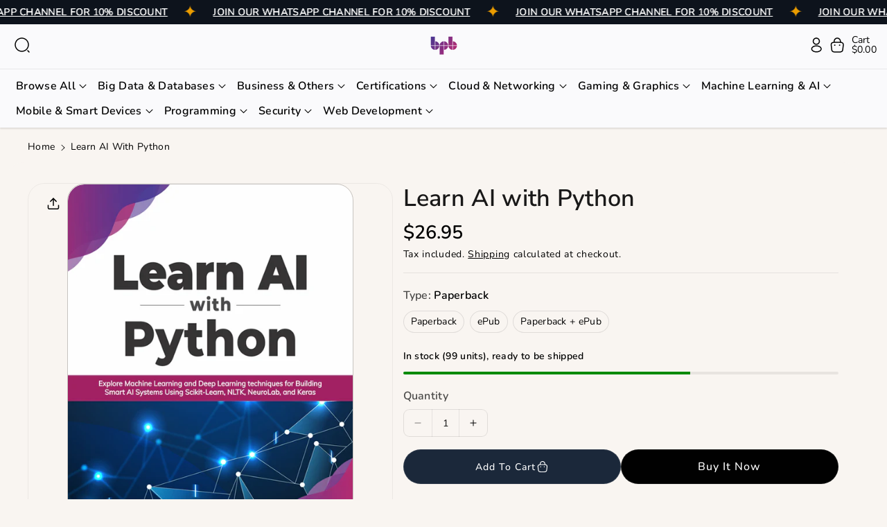

--- FILE ---
content_type: text/css
request_url: https://bpbonline.com/cdn/shop/t/23/assets/component-stock-countdown.css?v=106831678435398183891754380460
body_size: -391
content:
.wbstockinfo-bar{position:relative;display:block;margin:10px 0 20px;height:4px;border-radius:4px;background:rgba(var(--color-foreground),.07);overflow:hidden}.wbstockinfo{position:relative;display:block;font-weight:var(--font-body-weight-semibold)}.wbstockinfo-probar{position:absolute;left:0;top:0;height:100%;width:0;display:block;transition:width 1.15s ease-in-out}.wbstockinfo_high+.wbstockinfo-bar>.wbstockinfo-probar{background:var(--product-in-stock-color)}.wbstockinfo_low+.wbstockinfo-bar>.wbstockinfo-probar{background:var(--product-low-stock-color)}
/*# sourceMappingURL=/cdn/shop/t/23/assets/component-stock-countdown.css.map?v=106831678435398183891754380460 */


--- FILE ---
content_type: text/css
request_url: https://bpbonline.com/cdn/shop/t/23/assets/quick-add.css?v=2065629852574778811754380460
body_size: 673
content:
.quick-add{position:relative;grid-row-start:4;margin:0 0 1rem;z-index:1}.card .quick-add{margin:0;height:fit-content;position:absolute;padding:10px;z-index:9}.quick-add-modal{box-sizing:border-box;opacity:0;position:fixed;visibility:hidden;z-index:-1;margin:0 auto;top:0;left:0;width:100%;background:rgba(var(--color-foreground),.2);height:100%}.quick-add-modal[open]{opacity:1;visibility:visible;z-index:101}.quick-add-modal__content{--modal-height-offset: 3.2rem;position:absolute;top:0;left:50%;transform:translate(-50%);margin:var(--modal-height-offset) auto 0;width:100%;background-color:rgb(var(--color-background));overflow:hidden;max-width:var(--page-width);width:calc(100% - 3rem)}@media screen and (min-width: 768px){.quick-add-modal__content{--modal-height-offset: 10rem;margin-top:var(--modal-height-offset);width:80%;max-height:calc(100% - var(--modal-height-offset) * 2);overflow-y:auto;bottom:var(--modal-height-offset)}quick-add-modal .quick-add-modal__toggle{top:1rem;right:1rem}}@media screen and (min-width: 992px){.quick-add-modal__content{width:70%}}.quick-add-modal__content img{max-width:100%}.quick-add-modal__content-info{overflow-y:auto;height:100%}.quick-add-modal__content-info>*{height:auto;margin:0 auto;max-width:100%;width:100%;filter:blur(0)}.button.quick-add__submit>span~svg{width:19px;height:19px}.button.quick-add__submit>span~svg{fill:rgb(var(--color-foreground));transition:all var(--duration-long) ease-in-out}.button.quick-add__submit:hover>span~svg{fill:rgb(var(--color-link-hover))}@media (min-width: 768px){.button.quick-add__submit>span~svg{display:none}}@media screen and (max-width: 767px){.button.quick-add__submit>span{display:none}quick-add-modal .slider .product__media-item.grid__item{padding-left:0}.quick-add-modal__content{bottom:var(--modal-height-offset)}quick-add-modal .product--mobile-columns .product__media-item{width:calc(100% - 3rem - var(--grid-mobile-horizontal-spacing))}}@media screen and (max-width: 575px){.quick-add-modal__content-info .product__info-container .product-form__buttons .button--primary:not(:only-child),.quick-add-modal__content-info .product__info-container .shopify-payment-button:not(:only-child){width:100%}}.quick-add-modal__toggle{background-color:rgb(var(--color-background));border:.1rem solid rgba(var(--color-foreground),.1);border-radius:50%;color:rgba(var(--color-foreground),.55);display:flex;align-items:center;justify-content:center;cursor:pointer;padding:1rem;z-index:5;width:3.4rem;position:fixed;top:2.5rem;right:2.1rem;margin:5px 10px}.quick-add-modal__toggle:hover{color:rgba(var(--color-foreground),.75)}.quick-add-modal__toggle .icon{height:auto;margin:0;width:2.2rem}quick-add-modal .product:not(.featured-product) .product__view-details{display:block;margin:0;min-height:auto}quick-add-modal .product:not(.featured-product) .product__view-details:hover svg{fill:rgb(var(--color-link-hover))}quick-add-modal .product__column-sticky .product__media-list{border-radius:calc(var(--media-radius) - var(--media-border-width))}quick-add-modal .product__media-list .deferred-media{display:block;width:100%}@media screen and (min-width: 768px){quick-add-modal .product:not(.product--no-media) .product__media-wrapper{max-width:45%;width:calc(45% - var(--grid-desktop-horizontal-spacing) / 2)}quick-add-modal .product:not(.product--no-media) .product__info-wrapper{padding-left:10px;max-width:54%;width:calc(54% - var(--grid-desktop-horizontal-spacing) / 2)}quick-add-modal .product--columns .product__media-item:not(.product__media-item--single):not(:only-child){max-width:100%;width:100%}}@media screen and (max-width: 767px){quick-add-modal .product__column-sticky .product__media-list{border-radius:calc(var(--media-radius) * 1 / 2 - var(--media-border-width))}quick-add-modal .product-media-container.global-media-settings.gradient{border-radius:calc(var(--media-radius) * 1 / 2 - var(--media-border-width))}}quick-add-modal .page-width{padding:0}quick-add-modal .product__title>a:hover{color:rgb(var(--color-foreground));text-decoration:underline;text-underline-offset:.2rem;text-decoration-thickness:.3rem}quick-add-modal .product-form__buttons{max-width:initial}.card-wrapper .quick-add__submit:hover{background:transparent;border:none;color:rgb(var(--color-link-hover))}.button.quick-add__submit{padding:0;min-width:100%;box-sizing:border-box;background:none;min-height:0;border:none;color:rgb(var(--color-foreground));font-size:calc(var(--font-body-scale) * 14px);letter-spacing:0;font-weight:var(--font-body-weight);text-decoration-thickness:.2rem;text-decoration:underline;text-underline-offset:.2rem}.button.quick-add__submit.button:before,.button.quick-add__submit.button:after{display:none}quick-add-modal .product-media-container.constrain-height{--viewport-offset: calc((var(--modal-height-offset) + var(--modal-padding) + var(--popup-border-width)) * 2)}@media screen and (min-width: 768px){quick-add-modal .product-media-container.constrain-height{--constrained-min-height: 400px}.quick_add_position-top-right .button.quick-add__submit{top:10px;right:10px}.button.quick-add__submit{padding:5px}.card .quick-add{padding:0 0 8px 20px}.card .quick-add.quick_add_position-bottom-right{padding:0 20px 8px 0}.card .quick_add_position-bottom-right.quick-add.quick_look_position:not(.on_img_on_hover_quicklook),.card .quick_add_position-bottom-left.quick-add.quick_look_position:not(.on_img_on_hover_quicklook){bottom:65px}.card.card--standard .quick_add_position-bottom-right.quick-add.quick_look_position:not(.on_img_on_hover_quicklook),.card.card--standard .quick_add_position-bottom-left.quick-add.quick_look_position:not(.on_img_on_hover_quicklook),.card .quick_add_position-bottom-right.quick-add.quick_look_position.cart_icon:not(.on_img_on_hover_quicklook),.card .quick_add_position-bottom-left.quick-add.quick_look_position.cart_icon:not(.on_img_on_hover_quicklook){bottom:55px}.card.on_img_on_hover_quicklook:hover .quick_add_position-bottom-left.quick-add.quick_look_position,.card.on_img_on_hover_quicklook:hover .quick_add_position-bottom-right.quick-add.quick_look_position{bottom:calc(var(--buttons-border-width) + 65px);transition:.5s ease-in-out}.quick-add__submit{font-size:calc(var(--font-body-scale) * 14px)}}@media screen and (min-width: 992px){.card.card--card.on_img_on_hover_quicklook .quick_add_position-bottom-left.quick-add.quick_look_position,.card.card--card.on_img_on_hover_quicklook .quick_add_position-bottom-right.quick-add.quick_look_position{transition:.5s ease-in-out}.card.card--card.on_img_on_hover_quicklook:hover .quick_add_position-bottom-left.quick-add.quick_look_position,.card.card--card.on_img_on_hover_quicklook:hover .quick_add_position-bottom-right.quick-add.quick_look_position{bottom:calc(var(--buttons-border-width) + 68px);transition:.5s ease-in-out}.card.on_img_on_hover_quicklook:hover .quick_add_position-bottom-left.quick-add.quick_look_position,.card.on_img_on_hover_quicklook:hover .quick_add_position-bottom-right.quick-add.quick_look_position{bottom:calc(var(--buttons-border-width) + 70px);transition:.5s ease-in-out}.card.card--standard.on_img_on_hover_quicklook:hover .quick_add_position-bottom-left.quick-add.quick_look_position,.card.card--standard.on_img_on_hover_quicklook:hover .quick_add_position-bottom-right.quick-add.quick_look_position,.card.on_img_on_hover_quicklook:hover .quick_add_position-bottom-left.quick-add.quick_look_position.cart_icon,.card.on_img_on_hover_quicklook:hover .quick_add_position-bottom-right.quick-add.quick_look_position.cart_icon{bottom:calc(var(--buttons-border-width) + 55px);transition:.5s ease-in-out}.card.card--standard.on_img_on_hover_quicklook:hover .quick_add_position-bottom-left.quick-add.quick_look_position.cart_icon,.card.card--standard.on_img_on_hover_quicklook:hover .quick_add_position-bottom-right.quick-add.quick_look_position.cart_icon{bottom:calc(var(--buttons-border-width) + 50px);transition:.5s ease-in-out}.card.card--card .quick_add_position-bottom-right.quick-add.quick_look_position:not(.on_img_on_hover_quicklook),.card.card--card .quick_add_position-bottom-left.quick-add.quick_look_position:not(.on_img_on_hover_quicklook){bottom:65px}.card .quick_add_position-bottom-right.quick-add.quick_look_position.cart_icon:not(.on_img_on_hover_quicklook),.card .quick_add_position-bottom-left.quick-add.quick_look_position.cart_icon:not(.on_img_on_hover_quicklook){bottom:55px}}@media (max-width: 991px){.card .quick_add_position-bottom-right.quick-add.quick_look_position,.card .quick_add_position-bottom-left.quick-add.quick_look_position{bottom:40px}.card.card--card .quick_add_position-bottom-right.quick-add.quick_look_position,.card.card--card .quick_add_position-bottom-left.quick-add.quick_look_position{bottom:50px}}
/*# sourceMappingURL=/cdn/shop/t/23/assets/quick-add.css.map?v=2065629852574778811754380460 */
